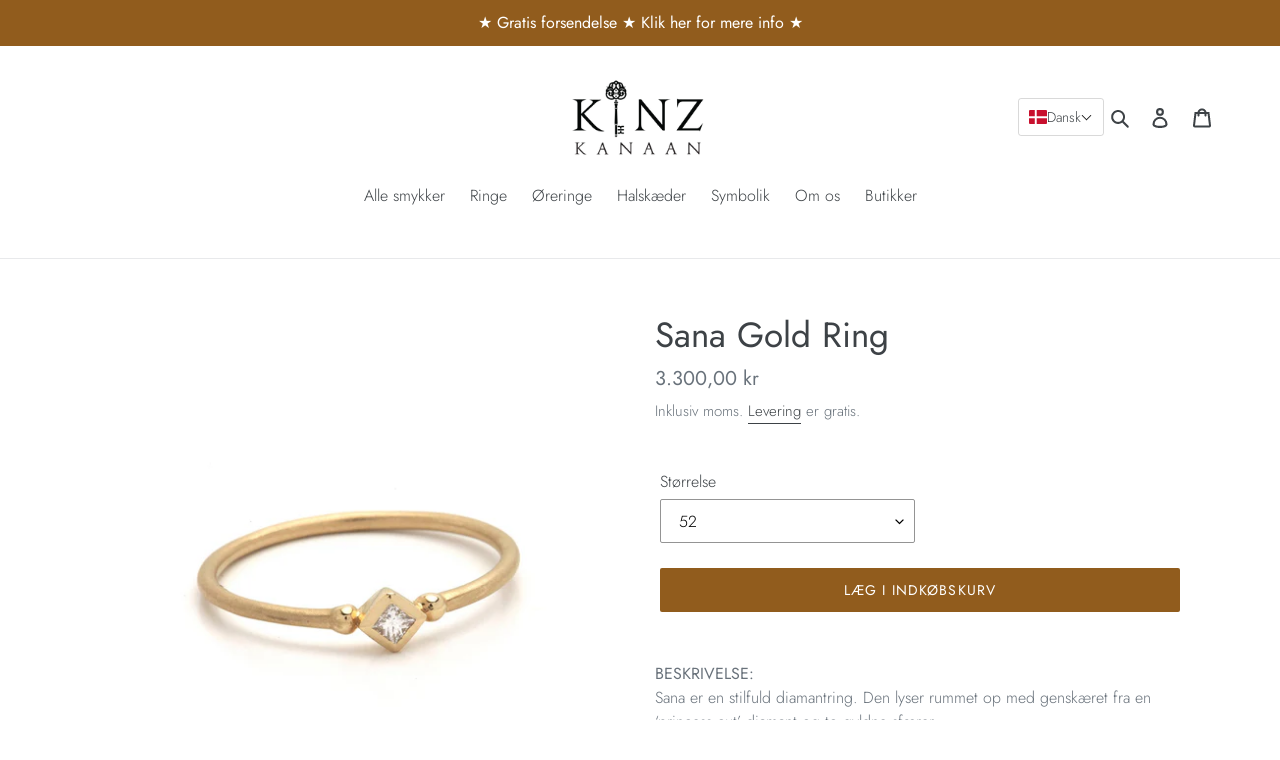

--- FILE ---
content_type: text/css
request_url: https://kinzkanaan.com/cdn/shop/t/20/assets/translation-lab-language-dropdown.css?v=157596071671227173481701859155
body_size: -105
content:
.tl-switcher{position:relative;z-index:9999}.tl-switcher form{margin:0;overflow:visible}.tl-switcher.desktop{display:inline-flex;align-items:center}.tl-switcher.mobile{display:inline-block}.tl-select{display:flex;align-items:center;column-gap:7px;border:1px solid rgba(0,0,0,.15);border-radius:3px;padding:8px 10px;text-align:left;font-size:14px;line-height:normal;text-transform:capitalize;white-space:nowrap;cursor:pointer}.tl-select:after{content:"";display:inline-block;width:7px;height:7px;margin:0 5px 0 auto;border-width:0 1px 1px 0;border-style:solid;border-color:#000;opacity:.9;transform:rotate(45deg) translateY(-40%);transition:.3s ease}.tl-select.open:after{transform:rotate(-135deg) translate(-2px)}.tl-flag{width:18px;max-width:none;border-radius:1px;vertical-align:middle;transition:.2s ease}.tl-label{display:inline-block;vertical-align:middle;overflow-x:hidden;text-overflow:ellipsis}.tl-name{text-transform:capitalize}.tl-code{text-transform:uppercase}.tl-options{display:none;list-style:none;position:absolute;bottom:auto;top:100%;left:0;z-index:1;min-width:100%;margin:0;border-radius:3px;box-shadow:0 0 5px 1px #00000026;overflow-y:auto;background-color:#fff;padding:6px 1px;text-align:left;font-size:14px;line-height:normal;font-weight:400}.tl-options.open{display:block}.tl-option{display:flex;align-items:center;column-gap:7px;padding:5px 10px;white-space:nowrap;text-transform:capitalize;cursor:pointer;transition:.2s ease}.tl-option:before,.tl-option:after{content:none!important}.tl-option:hover img{opacity:.75}.mobile-nav-wrapper{z-index:10}.tl-switcher.mobile .tl-select{margin:12px 20px}.tl-switcher.mobile .tl-options{margin-left:20px;position:relative;box-shadow:none;padding-top:0;margin-bottom:1px;border-top:1px solid #ccc}@media screen and (max-width: 749px){.tl-switcher.desktop{display:none}}
/*# sourceMappingURL=/cdn/shop/t/20/assets/translation-lab-language-dropdown.css.map?v=157596071671227173481701859155 */
